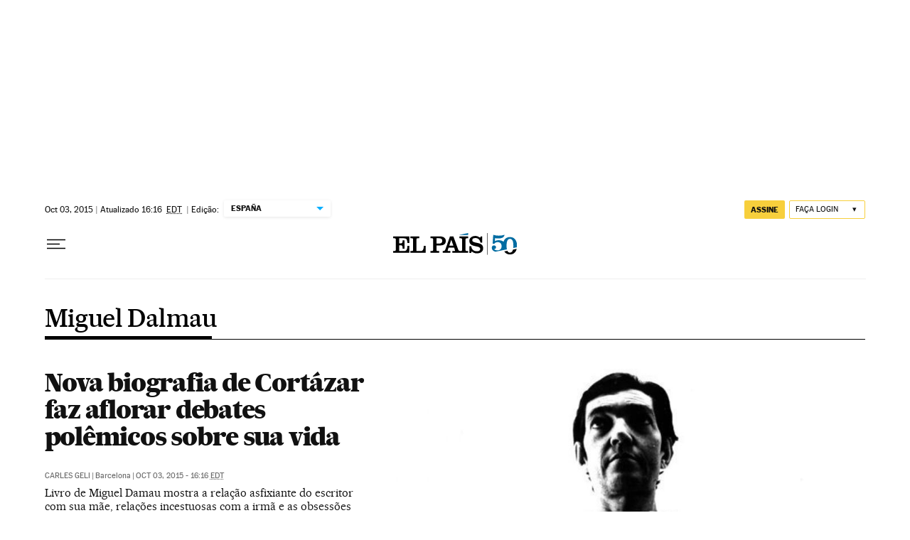

--- FILE ---
content_type: application/javascript; charset=utf-8
request_url: https://fundingchoicesmessages.google.com/f/AGSKWxXQQ35SQK-bWGIs-kLOkB12BAxVO9dJHo3esz2NiPNSd7_B_8T5jFkszIhXlNO_mH77QL8etO-7B7T0GFHqm4-hWx76GfWYqflKvPSnkGjBcpWVRhDl8wzSLJe-KqYddDCluVqOKJo0snfpkr73hsDuioEaztY3VIqbapA-ohC-o55pPrbg90CvXDD0/_/ad24.png/homepageadvertright./adonline./conad._ad_harness.
body_size: -1288
content:
window['4ee8bbb3-25f6-4913-9011-196526dc1a05'] = true;